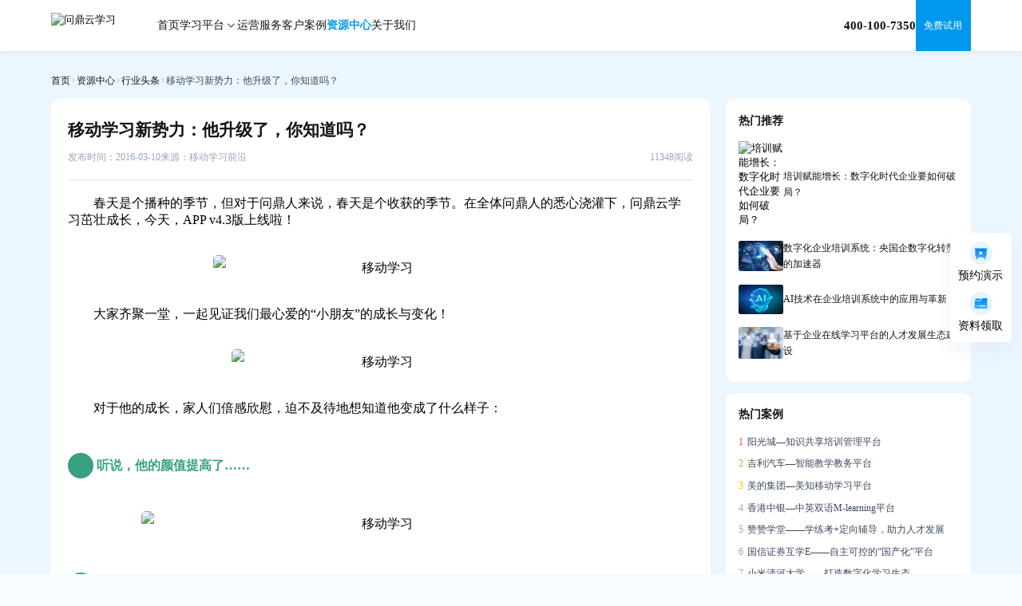

--- FILE ---
content_type: text/html; charset=utf-8
request_url: https://www.wdxuexi.com/industry-headline/160310093959
body_size: 71924
content:
<!DOCTYPE html>
<html lang="en">
<head>
    <meta charset="UTF-8" />
    <meta http-equiv="Cache-Control" content="no-transform,no-siteapp" />
    <meta http-equiv="Cache-Control" content="no-siteapp" />
    <meta name="applicable-device" content="mobile" />
    <meta name="renderer" content="webkit" />
    <meta content="email=no" name="format-detection" />
    <meta http-equiv="X-UA-Compatible" content="IE=edge,chrome=1" />
    <meta http-equiv="Content-Language" content="zh-CN" />
    <meta name="author" content="华汉设计制作 www.huahanlink.com" />
    <meta content=" " name="design">
    <link rel="shortcut icon" href="/upload/sysconfigs/2025-10/68ec943d66f8d.png">
    <meta name="viewport" content="width=device-width,minimum-scale=1.0,maximum-scale=1.0,user-scalable=no">
    <meta name="apple-mobile-web-app-capable" content="yes">
    <meta name="apple-mobile-web-app-status-bar-style" content="black">
    <meta name="format-detection" content="telephone = no">
    
    <!-- 字体图标 -->
    <link type="text/css" rel="stylesheet" href="/wstmart/home/view/default/iconfont/iconfont.css">
	  <link type="text/css" rel="stylesheet" href="/wstmart/home/view/default/layui/css/layui.css">
	  <link type="text/css" rel="stylesheet" href="/wstmart/home/view/default/css/common.css">
    <link type="text/css" rel="stylesheet" href="/wstmart/home/view/default/css/style.css">
    <link type="text/css" rel="stylesheet" href="/wstmart/home/view/default/css/add.css?v1.11">
	  <script type="text/javascript" src="/wstmart/home/view/default/js/jquery.js"></script>

    
	 <script src="/static/plugins/layer/layer.js?v=1.6.0_170825_"></script>
	 <script src='/static/js/common.js'></script>
	 <script>
		window.conf = {"ROOT":"","STYLE":"/wstmart/home/view/default","APP":"","STATIC":"/static","SUFFIX":"html","SMS_VERFY":"","SMS_OPEN":"","GOODS_LOGO":"","SHOP_LOGO":"","MALL_LOGO":"upload/sysconfigs/2025-10/68e86163b6660.png","USER_LOGO":"","IS_LOGIN":"0","TIME_TASK":"1","ROUTES":'{"admin\/index\/login":"login_wdy2025","home\/index\/index":"\/","home\/product\/index":"platform\/[:id]","home\/product\/detail":"platforminfo<id>","home\/solution\/index":"solution\/[:id]","home\/solution\/detail":"solutioninfo<id>","home\/news\/index":"news\/[:keys]","home\/news\/detail":"newsinfo<id>","home\/download\/index":"download\/[:id]","home\/about\/index":"about","home\/about\/service":"service","home\/about\/quality":"quality","home\/about\/feedback":"feedback","home\/contact\/index":"contact","home\/about\/join":"join","home\/about\/video":"video","home\/about\/culture":"culture","home\/honor\/index":"honor","home\/cases\/index":"cases\/[:id]","home\/cases\/detail":"casesinfo<id>","home\/index\/privacy":"privacy","home\/index\/legal":"legal","home\/index\/freetrial":"free-trial","home\/search\/index":"search\/[:keys]","home\/search\/tags":"tag<id>","home\/search\/tagsAll":"tagAll","home\/sitmap\/index":"sitemap"}'}
	 </script>
	

	
<title>移动学习新势力：他升级了，你知道吗？-新员工人才解决方案_培训计划_企业员工培训课程_企业培训考试平台-问鼎云学习</title>
<meta name="description" content="移动学习新势力：他升级了，你知道吗？-问鼎云学习汇聚丰富实用的企业培训核心资源，涵盖针对性的新员工人才解决方案、可直接复用的培训计划模板、体系化的企业员工培训课程，同时联动专业企业培训考试平台相关配套资源。助力企业快速获取培训全流程所需资源，降低培训筹备成本，提升培训实施效率与质量。">
<meta name="keywords" content="移动学习新势力：他升级了，你知道吗？-新员工人才解决方案,培训计划,企业员工培训课程,企业培训考试平台">

	
	
	
<script>
    var navid = 4;
</script>


    <script src="https://aff-im.cdn.bcebos.com/onlineEnv/imsdk/1735891798/affim.js" charset="UTF-8"></script>
<script>
var _hmt = _hmt || [];
(function() {
  var hm = document.createElement("script");
  hm.src = "https://hm.baidu.com/hm.js?e42bcaafe4d3f2dfba2cf9526cca7c61";
  var s = document.getElementsByTagName("script")[0]; 
  s.parentNode.insertBefore(hm, s);
})();
</script>
    <style>
      .pageFcc{
          display: none;
      }
      .titlesFc p{
          white-space: break-spaces;
      }

      

    </style>



</head>

<body>




	<h1 style="width: 0;height: 0;overflow: hidden;">移动学习新势力：他升级了，你知道吗？-问鼎云学习</h1>
    <main id="app">
		<!-- 头部 -->
		<header class="activeA">
<!-- PC -->
<div class="header_box">
	<div class="container h100">
		<div class="center_box">
			<div class="column_left">
				<div class="logo_box">
					<a href="/" class="logo"><img src="/upload/sysconfigs/2025-10/68e86163b6660.png" alt="问鼎云学习" title="问鼎云学习"></a>
				</div>
				<div class="item_box">
					<div class="item">
						<a href="/" class="one">首页</a>
					</div>

										<div class="item">
					    						<div class="one li1">学习平台 <i class="iconfont icon-jiantou_down"></i></div>
						<div class="Secondary_Navigation">
							<div class="nav_two">
								<div class="item">
									<div class="icon1"><img src="/upload/adspic/2025-10/68e8afd519fdf.png" alt="学习平台" title="学习平台"></div>
									<div>
										<div class="t1 font16">AI+数智化学习平台</div>
										<div class="t2 font12">AI+平台+内容+运营，一站式解决方案</div>
									</div>
								</div>
								<div class="item pt80">
									<a href="/platform.html"  class="t3 font14" title="了解学习平台">了解学习平台</a>
									<div class="icon2"><img src="/wstmart/home/view/default/images/i43.png" alt=""></div>
								</div>
							</div>

							<div class="nav_tree">
																<div class="item">
									<a href="/platforminfo1.html" title="学习中心" >
										<div class="icon1"><img src="/upload/goods/2025-11/690c0c85b03e4.png" alt="学习中心"></div>
										<div>
											<div class="t1 font16">学习中心</div>
											<div class="t2 font12">轻松愉悦学习</div>
										</div>
									</a>
								</div>
																<div class="item">
									<a href="/platforminfo2.html" title="考试中心" >
										<div class="icon1"><img src="/upload/goods/2025-11/690c0cb1914e4.png" alt="考试中心"></div>
										<div>
											<div class="t1 font16">考试中心</div>
											<div class="t2 font12">便捷开展考试</div>
										</div>
									</a>
								</div>
																<div class="item">
									<a href="/platforminfo3.html" title="培训中心" >
										<div class="icon1"><img src="/upload/goods/2025-11/690c0cbcc9e67.png" alt="培训中心"></div>
										<div>
											<div class="t1 font16">培训中心</div>
											<div class="t2 font12">高效组织培训</div>
										</div>
									</a>
								</div>
																<div class="item">
									<a href="/platforminfo4.html" title="运营中心" >
										<div class="icon1"><img src="/upload/goods/2025-11/690c0a97ee667.png" alt="运营中心"></div>
										<div>
											<div class="t1 font16">运营中心</div>
											<div class="t2 font12">丰富多彩运营</div>
										</div>
									</a>
								</div>
																<div class="item">
									<a href="/platforminfo5.html" title="人才发展" >
										<div class="icon1"><img src="/upload/goods/2025-11/690c0a2bad9e0.png" alt="人才发展"></div>
										<div>
											<div class="t1 font16">人才发展</div>
											<div class="t2 font12">助力职业发展</div>
										</div>
									</a>
								</div>
																<div class="item">
									<a href="/platforminfo6.html" title="报表中心" >
										<div class="icon1"><img src="/upload/goods/2025-11/690c0a0b4340e.png" alt="报表中心"></div>
										<div>
											<div class="t1 font16">报表中心</div>
											<div class="t2 font12">多种多样数据</div>
										</div>
									</a>
								</div>
																<div class="item">
									<a href="/platforminfo7.html" title="小鼎伴读" >
										<div class="icon1"><img src="/upload/goods/2025-12/693a2be62a4dc.png" alt="小鼎伴读"></div>
										<div>
											<div class="t1 font16">小鼎伴读</div>
											<div class="t2 font12">企业读书打卡神器</div>
										</div>
									</a>
								</div>
															</div>
						</div>
					
											
					</div>
										<div class="item">
					    						<a href="/service.html" class="one li2" title="运营服务" >运营服务 </a>
											
					</div>
										<div class="item">
					    						<a href="/cases.html" class="one li3" title="客户案例" >客户案例 </a>
											
					</div>
										<div class="item">
					    						<a href="/news.html" class="one li4" title="资源中心" >资源中心 </a>
											
					</div>
										<div class="item">
					    						<a href="/about.html" class="one li6" title="关于我们" >关于我们 </a>
											
					</div>
									</div>
			</div>
			<div class="column_right">
				<div class="phone_box">400-100-7350</div>
				<div class="free_trial"><a href="/free-trial.html" class="one">免费试用</a></div>
			</div>
		</div>
	</div>
</div>

<!--搜索 Please enter keywords -->
<div class="search_for remove_box">
	<form class="search_in" action="/search.html" onsubmit="onSearch()">
		<div class="input"><input type="text" id="keys" name="keys" class="ipts1" placeholder="请输入搜索关键词"></div>
		<div class="icon" onclick="onSearch()"><i class="iconfont icon-fangdajing"></i></div>
	</form>
	<div class="close_box" onclick="popup_close()"><i class="iconfont icon-quxiao3"></i></div>
</div>

<div class="m_header_box" id="mHeader">
	<div class="header_title" id="mHeaderTitle">
		<div class="logo">
			<a href="/"> <img src="/upload/sysconfigs/2025-10/68e8632d007a1.png" alt="问鼎云学习" title="问鼎云学习"> </a>
		</div>
		<div class="column">
			<div class="search_wap">
				<div class="icon"><i class="iconfont icon-fangdajing"></i></div>
			</div>
			<div class="menu_btn" id="navBtn"><div class="icon"><i></i></div></div>
		</div>
	</div>
	<div class="header_body" id="navBody">
		<div class="menu_info">
			<div class="menu_nav" id="navMenu">
				<ul>
					<li>
						<div class="one li0">
							<a href="/">
								<div class="title">首页</div>
							</a>
						</div>
					</li>
										<li class="li1">
						<div class="one  flex a_center j_justify  li1">
								<div class="title"><a href="/platform.html" >学习平台</a></div>
																<div class="icon"><i class="iconfont icon-iconfontzhizuobiaozhun023129"></i></div>
														</div>
												<ul>
														<li>
								<div class="two">
									<a href="/platforminfo1.html" >学习中心</a>
								</div>
							</li>
														<li>
								<div class="two">
									<a href="/platforminfo2.html" >考试中心</a>
								</div>
							</li>
														<li>
								<div class="two">
									<a href="/platforminfo3.html" >培训中心</a>
								</div>
							</li>
														<li>
								<div class="two">
									<a href="/platforminfo4.html" >运营中心</a>
								</div>
							</li>
														<li>
								<div class="two">
									<a href="/platforminfo5.html" >人才发展</a>
								</div>
							</li>
														<li>
								<div class="two">
									<a href="/platforminfo6.html" >报表中心</a>
								</div>
							</li>
														<li>
								<div class="two">
									<a href="/platforminfo7.html" >小鼎伴读</a>
								</div>
							</li>
													</ul>
											</li>
										<li class="li2">
						<div class="one  li2">
								<div class="title"><a href="/service.html" >运营服务</a></div>
														</div>
											</li>
										<li class="li3">
						<div class="one  li3">
								<div class="title"><a href="/cases.html" >客户案例</a></div>
														</div>
											</li>
										<li class="li4">
						<div class="one  li4">
								<div class="title"><a href="/news.html" >资源中心</a></div>
														</div>
											</li>
										<li class="li6">
						<div class="one  li6">
								<div class="title"><a href="/about.html" >关于我们</a></div>
														</div>
											</li>
										
				</ul>
			</div>
			<div class="menu_lang">
				<div class="one"><a href="/" class="active">Cn</a></div>
				<div class="one"><a href="#">En</a></div>
			</div>
		</div>
	</div>
</div>

<script>


	/* Mobile Version Navigation */
	$(function() {
		var c = "active";
		function mHeaderBox() {
			let divBox = $("#mHeader");
			if (divBox.length) {
				const getDiv = el => divBox.find(el);
				let navBtn = getDiv("#navBtn"),
					navBody = getDiv("#navBody"),
					navMenu = getDiv("#navMenu");
				navBtn.click(function () {
					if (!$(this).hasClass(c)) {
						$(this).addClass(c);
						$("html, body").css({
							"overflow": "hidden"
						});
						navBody.stop().slideDown(500);
					} else {
						navBody.stop().slideUp(300);
						$(this).removeClass(c);
						$("html, body").css({
							"overflow": "visible"
						});
					}
				});

				let navLi = navMenu.children().children();
				navLi.find(".active").siblings().show();
				navLi.children("ul").siblings().addClass("is_active");
				// navLi.find("ul").siblings().find("a").attr("href", "javascript:;");
				navLi.find("ul").siblings().click(function () {
					$(this).siblings().stop().slideToggle(300).parent().siblings().children(".active").siblings().stop().slideUp(300);
					$(this).toggleClass(c).parent().siblings().children(".active").removeClass(c);
				});
			}
		}
		mHeaderBox();
		$(".search_box").click(function(){ $(".search_for").addClass("active"); })
		$(".search_wap").click(function(){ $(".wapSearch").addClass("active"); })
		$(".wapSearch .top .close_icon").click(function(){ $(".wapSearch").removeClass("active"); })
		
		$("#idx_language").click(function(){
			$(".language_select").addClass("active");
			$("header").addClass("lu_back");
		})
	})
</script>
<script>
    $(".li" + navid).addClass("active");
</script></header>
		<section class="head_nbsp"></section>

		<section class="ins_detailsCon1 ins_resourcesDetailsCon1">
			<div class="w1200">
				<div class="center_box">
					<div class="ins_navbox wowUp">
						<a class="t1 font14" href="/"><p>首页</p></a>
                        <div class="icon"><img src="/wstmart/home/view/default/images/c_i4.png" alt="" /></div>
						<a class="t1 font14" href="/news.html" title="资源中心">资源中心<p></p></a>
                        <div class="icon"><img src="/wstmart/home/view/default/images/c_i4.png" alt="" /></div>
						<a class="t1 font14" href="/news/industry-headline.html" title="行业头条"><p>行业头条</p></a>
                        <div class="icon"><img src="/wstmart/home/view/default/images/c_i4.png" alt="" /></div>
						<div class="t2 font14"><p>移动学习新势力：他升级了，你知道吗？</p></div>
					</div>
                    <div class="con">
                        <div class="left">
                            <div class="t1 font32">移动学习新势力：他升级了，你知道吗？</div>
                            <div class="t2 font14">
                                <div class="t3">
                                    <span>发布时间：2016-03-10</span>
                                    <span>来源：移动学习前沿</span>
                                </div>
                                <div>11348阅读</div>
                            </div>
                            <div class="line"></div>
                            <div class="content">
                                <section class="article135" label="powered by 135editor.com" style="font-family:微软雅黑;font-size:16px;"><section class="article135" label="powered by 135editor.com" style="font-family: 微软雅黑; font-size: 16px; box-sizing: border-box; padding: 0px; margin: 0px;">　　春天是个播种的季节，但对于问鼎人来说，春天是个收获的季节。在全体问鼎人的悉心浇灌下，问鼎云学习茁壮成长，今天，APP v4.3版上线啦！<br/><p><br/></p><p style="text-align:center"><img style="width: 419px; height: 524px;" alt="移动学习" src="/upload/info/root/2016_03/6359319884794174197639772.png" title="移动学习" height="524" border="0" vspace="0" width="419"/></p><p><br/></p>　　大家齐聚一堂，一起见证我们最心爱的“小朋友”的成长与变化！<br/><p><br/></p><p style="text-align:center"><img style="width: 373px; height: 514px;" alt="移动学习" src="/upload/info/root/2016_03/6359319894067967792337997.png" title="移动学习" height="514" border="0" vspace="0" width="373"/></p><p><br/></p>　　对于他的成长，家人们倍感欣慰，迫不及待地想知道他变成了什么样子：<br/><p style="white-space: normal;"><br/></p><section data-color="rgb(55, 161, 130)" class="135editor" style="position: static; box-sizing: border-box; border: 0px none; padding: 0px; margin: 0px;" data-id="45"><section style="margin: 0.8em 0px 0.5em; font-size: 16px; line-height: 32px; font-weight: bold; box-sizing: border-box; padding: 0px;"><section style="display: inline-block; float: left; width: 32px; height: 32px; border-radius: 32px; vertical-align: top; text-align: center; background-color: rgb(55, 161, 130); border-color: rgb(55, 161, 130); color: rgb(255, 255, 255); box-sizing: border-box; padding: 0px; margin: 0px;"><section data-width="100%" style="display: table; width: 100%; color: inherit; border-color: rgb(55, 161, 130); box-sizing: border-box; padding: 0px; margin: 0px;"><section title="" data-original-title="" class="autonum" placeholder="1" style="display: table-cell; text-indent: 0px; vertical-align: middle; font-style: normal; color: rgb(255, 255, 255); border-color: rgb(55, 161, 130); box-sizing: border-box; padding: 0px; margin: 0px;"><br/></section></section></section><section class="135brush" data-brushtype="text" style="margin-left: 36px; font-style: normal; color: rgb(55, 161, 130); border-color: rgb(55, 161, 130); box-sizing: border-box; padding: 0px;">听说，他的颜值提高了……</section></section><section style="display: block; width: 0px; height: 0px; clear: both; box-sizing: border-box; padding: 0px; margin: 0px;"></section></section><p style="white-space: normal;"><br/></p><p style="text-align:center"><img style="width: 600px; height: 464px;" alt="移动学习" src="/upload/info/root/2016_03/6359319903248007791648898.png" title="移动学习" height="464" border="0" vspace="0" width="600"/></p><p><br/></p><section data-color="rgb(55, 161, 130)" class="135editor" style="position: static; box-sizing: border-box; border: 0px none; padding: 0px; margin: 0px;" data-id="45"><section style="margin: 0.8em 0px 0.5em; font-size: 16px; line-height: 32px; font-weight: bold; box-sizing: border-box; padding: 0px;"><section style="display: inline-block; float: left; width: 32px; height: 32px; border-radius: 32px; vertical-align: top; text-align: center; background-color: rgb(55, 161, 130); border-color: rgb(55, 161, 130); color: rgb(255, 255, 255); box-sizing: border-box; padding: 0px; margin: 0px;"><section data-width="100%" style="display: table; width: 100%; color: inherit; border-color: rgb(55, 161, 130); box-sizing: border-box; padding: 0px; margin: 0px;"><section title="" data-original-title="" class="autonum" placeholder="1" style="display: table-cell; text-indent: 0px; vertical-align: middle; font-style: normal; color: rgb(255, 255, 255); border-color: rgb(55, 161, 130); box-sizing: border-box; padding: 0px; margin: 0px;"><br/></section></section></section><section class="135brush" data-brushtype="text" style="margin-left: 36px; font-style: normal; color: rgb(55, 161, 130); border-color: rgb(55, 161, 130); box-sizing: border-box; padding: 0px;">听说，他操作步骤减少了……</section></section><section style="display: block; width: 0px; height: 0px; clear: both; box-sizing: border-box; padding: 0px; margin: 0px;"></section></section>　　<br/>　　每个版块去查我有什么任务漏掉了？太费时间，“我的任务”集中你的任务，还有数量提醒哦，强迫症患者肯定不会视而不见吧？<br/><p style="white-space: normal;"><br/></p><p style="text-align:center"><img style="width: 569px; height: 268px;" alt="移动学习" src="/upload/info/root/2016_03/6359319906884084912890910.png" title="移动学习" height="268" border="0" vspace="0" width="569"/></p><p><br/></p><section data-color="rgb(55, 161, 130)" class="135editor" style="position: static; box-sizing: border-box; border: 0px none; padding: 0px; margin: 0px;" data-id="45"><section style="margin: 0.8em 0px 0.5em; font-size: 16px; line-height: 32px; font-weight: bold; box-sizing: border-box; padding: 0px;"><section style="display: inline-block; float: left; width: 32px; height: 32px; border-radius: 32px; vertical-align: top; text-align: center; background-color: rgb(55, 161, 130); border-color: rgb(55, 161, 130); color: rgb(255, 255, 255); box-sizing: border-box; padding: 0px; margin: 0px;"><section data-width="100%" style="display: table; width: 100%; color: inherit; border-color: rgb(55, 161, 130); box-sizing: border-box; padding: 0px; margin: 0px;"><section title="" data-original-title="" class="autonum" placeholder="1" style="display: table-cell; text-indent: 0px; vertical-align: middle; font-style: normal; color: rgb(255, 255, 255); border-color: rgb(55, 161, 130); box-sizing: border-box; padding: 0px; margin: 0px;"><br/></section></section></section><section class="135brush" data-brushtype="text" style="margin-left: 36px; font-style: normal; color: rgb(55, 161, 130); border-color: rgb(55, 161, 130); box-sizing: border-box; padding: 0px;">听说，他的组织架构简单了……</section></section><section style="display: block; width: 0px; height: 0px; clear: both; box-sizing: border-box; padding: 0px; margin: 0px;"></section></section><p style="white-space: normal;"><br/></p><p style="white-space: normal;">　　课程好多分不清，学过的、没学过的，选修的、必修的，最新的、陈旧的……找一门想学的课程好难啊，有了他，一切都变得简单啦</p><p style="white-space: normal;"><br/></p><p style="text-align:center"><img alt="d.png" src="/upload/info/root/2016_03/6359319917511055472454972.png" title="d.png"/></p><p><br/></p><section data-color="rgb(55, 161, 130)" class="135editor" style="position: static; box-sizing: border-box; border: 0px none; padding: 0px; margin: 0px;" data-id="45"><section style="margin: 0.8em 0px 0.5em; font-size: 16px; line-height: 32px; font-weight: bold; box-sizing: border-box; padding: 0px;"><section style="display: inline-block; float: left; width: 32px; height: 32px; border-radius: 32px; vertical-align: top; text-align: center; background-color: rgb(55, 161, 130); border-color: rgb(55, 161, 130); color: rgb(255, 255, 255); box-sizing: border-box; padding: 0px; margin: 0px;"><section data-width="100%" style="display: table; width: 100%; color: inherit; border-color: rgb(55, 161, 130); box-sizing: border-box; padding: 0px; margin: 0px;"><section title="" data-original-title="" class="autonum" placeholder="1" style="display: table-cell; text-indent: 0px; vertical-align: middle; font-style: normal; color: rgb(255, 255, 255); border-color: rgb(55, 161, 130); box-sizing: border-box; padding: 0px; margin: 0px;"><br/></section></section></section><section class="135brush" data-brushtype="text" style="margin-left: 36px; font-style: normal; color: rgb(55, 161, 130); border-color: rgb(55, 161, 130); box-sizing: border-box; padding: 0px;">听说，他的学分机制严格了……</section></section><section style="display: block; width: 0px; height: 0px; clear: both; box-sizing: border-box; padding: 0px; margin: 0px;"></section></section><p style="white-space: normal;"><br/></p>　　想耍小心思混学分？你可过不了他这关，设置课程时长严要求，还是乖乖学吧！<br/><br/><p style="text-align:center"><img alt="e.png" src="/upload/info/root/2016_03/6359319919389252595426540.png" title="e.png"/></p><p><br/></p><section data-color="rgb(55, 161, 130)" class="135editor" style="position: static; box-sizing: border-box; border: 0px none; padding: 0px; margin: 0px;" data-id="45"><section style="margin: 0.8em 0px 0.5em; font-size: 16px; line-height: 32px; font-weight: bold; box-sizing: border-box; padding: 0px;"><section style="display: inline-block; float: left; width: 32px; height: 32px; border-radius: 32px; vertical-align: top; text-align: center; background-color: rgb(55, 161, 130); border-color: rgb(55, 161, 130); color: rgb(255, 255, 255); box-sizing: border-box; padding: 0px; margin: 0px;"><section data-width="100%" style="display: table; width: 100%; color: inherit; border-color: rgb(55, 161, 130); box-sizing: border-box; padding: 0px; margin: 0px;"><section title="" data-original-title="" class="autonum" placeholder="1" style="display: table-cell; text-indent: 0px; vertical-align: middle; font-style: normal; color: rgb(255, 255, 255); border-color: rgb(55, 161, 130); box-sizing: border-box; padding: 0px; margin: 0px;"><br/></section></section></section><section class="135brush" data-brushtype="text" style="margin-left: 36px; font-style: normal; color: rgb(55, 161, 130); border-color: rgb(55, 161, 130); box-sizing: border-box; padding: 0px;">听说，他的考核人性化了…………</section></section><section style="display: block; width: 0px; height: 0px; clear: both; box-sizing: border-box; padding: 0px; margin: 0px;"></section></section><p style="white-space: normal;"><br/></p><p style="text-align:center"><img style="width: 379px; height: 588px;" alt="移动学习" src="/upload/info/root/2016_03/6359319921620588276542220.png" title="移动学习" height="588" border="0" vspace="0" width="379"/></p><p><br/></p>　　考试没及格哭鼻子？他还是怜香惜玉的，那再给一次机会，回家好好努力再来补考吧！<br/><br/>　　听说，他变了这么多↓↓↓<br/><p><br/></p><p style="text-align:center"><img style="width: 600px; height: 341px;" alt="移动学习" src="/upload/info/root/2016_03/6359319923940989878031134.jpg" title="移动学习" height="341" border="0" vspace="0" width="600"/></p><p><br/></p>　　听说，你也想见见他？点击“<a target="_self" href="https://jinshuju.net/f/6f48ug"><strong>申请试用</strong></a>”，一解相思吧！<br/><br/>　　<p id="_img_parent_tmp" style="text-align:center"><img style="width: 600px; height: 382px;" alt="移动学习" src="/upload/info/root/2016_03/6359319948099730033868173.png" title="移动学习" height="382" border="0" vspace="0" width="600"/></p></section></section><p><br/></p>                            </div>
                            <div class="line"></div>
                            <a class="t4 font16"  href="/industry-headline/160310100839.html" >下一篇：                                微课创作应避免的8类常见问题</a>
                        </div>
                        <div class="right">
                            <!-- 热门推荐 -->
                            <div class="recommend-container">
                                <div class="t1 font18">热门推荐</div>
                                <div class="con wowUp">
                                                                        <a class="item" href="/newsinfo3231.html" title="培训赋能增长：数字化时代企业要如何破局？">
                                        <div class="img"><img src="/upload/articles/2026-01/6969a1d4e7f6a.png" title="培训赋能增长：数字化时代企业要如何破局？" alt="培训赋能增长：数字化时代企业要如何破局？"></div>
                                        <div class="t2 font14"><p>培训赋能增长：数字化时代企业要如何破局？</p></div>
                                    </a>
                                                                        <a class="item" href="/industry-headline/538953.html" title="数字化企业培训系统：央国企数字化转型的加速器">
                                        <div class="img"><img src="/Data/wdxuexi/upload/image/20241024/花瓣素材_创新与金融理念_118171221.jpg" title="数字化企业培训系统：央国企数字化转型的加速器" alt="数字化企业培训系统：央国企数字化转型的加速器"></div>
                                        <div class="t2 font14"><p>数字化企业培训系统：央国企数字化转型的加速器</p></div>
                                    </a>
                                                                        <a class="item" href="/industry-headline/531159.html" title="AI技术在企业培训系统中的应用与革新">
                                        <div class="img"><img src="/Data/wdxuexi/upload/image/20240821/资源 1.png" title="AI技术在企业培训系统中的应用与革新" alt="AI技术在企业培训系统中的应用与革新"></div>
                                        <div class="t2 font14"><p>AI技术在企业培训系统中的应用与革新</p></div>
                                    </a>
                                                                        <a class="item" href="/industry-headline/511996.html" title="基于企业在线学习平台的人才发展生态建设">
                                        <div class="img"><img src="/Data/wdxuexi/upload/image/20240820/花瓣素材_人力资源(HR)管理概念的虚拟屏幕界面_132148018.jpg" title="基于企业在线学习平台的人才发展生态建设" alt="基于企业在线学习平台的人才发展生态建设"></div>
                                        <div class="t2 font14"><p>基于企业在线学习平台的人才发展生态建设</p></div>
                                    </a>
                                                                        <a class="item" href="/industry-headline/671715.html" title="信创战略下的在线培训系统国产化实践">
                                        <div class="img"><img src="/Data/wdxuexi/upload/image/20240816/国产化.jpg" title="信创战略下的在线培训系统国产化实践" alt="信创战略下的在线培训系统国产化实践"></div>
                                        <div class="t2 font14"><p>信创战略下的在线培训系统国产化实践</p></div>
                                    </a>
                                                                        <a class="item" href="/industry-headline/503323.html" title="企业培训系统构建智能驱动的人才发展生态">
                                        <div class="img"><img src="/Data/wdxuexi/upload/image/20240730/花瓣素材_男性手与笔记本电脑的特写照片。人类在家里远程工作。距离工作_152870063.jpg" title="企业培训系统构建智能驱动的人才发展生态" alt="企业培训系统构建智能驱动的人才发展生态"></div>
                                        <div class="t2 font14"><p>企业培训系统构建智能驱动的人才发展生态</p></div>
                                    </a>
                                                                    </div>
                            </div>
                            <div class="word">
                                <div class="t1 font18">热门案例</div>
                                <div class="t2_box font14">
                                                                        <a class="t2 wowUp" href="/benchmark-case/56866.html" title="阳光城—知识共享培训管理平台"><span>1</span>阳光城—知识共享培训管理平台</a>
                                                                        <a class="t2 wowUp" href="/benchmark-case/53017.html" title="吉利汽车—智能教学教务平台"><span>2</span>吉利汽车—智能教学教务平台</a>
                                                                        <a class="t2 wowUp" href="/benchmark-case/56357.html" title="美的集团—美知移动学习平台"><span>3</span>美的集团—美知移动学习平台</a>
                                                                        <a class="t2 wowUp" href="/benchmark-case/56872.html" title="香港中银—中英双语M-learning平台"><span>4</span>香港中银—中英双语M-learning平台</a>
                                                                        <a class="t2 wowUp" href="/benchmark-case/51579.html" title="赞赞学堂——学练考+定向辅导，助力人才发展"><span>5</span>赞赞学堂——学练考+定向辅导，助力人才发展</a>
                                                                        <a class="t2 wowUp" href="/benchmark-case/55718.html" title="国信证券互学E——自主可控的“国产化”平台"><span>6</span>国信证券互学E——自主可控的“国产化”平台</a>
                                                                        <a class="t2 wowUp" href="/benchmark-case/57776.html" title="小米清河大学——打造数字化学习生态"><span>7</span>小米清河大学——打造数字化学习生态</a>
                                                                        <a class="t2 wowUp" href="/benchmark-case/71068.html" title="绿城大学——资格认证牵引人才发展"><span>8</span>绿城大学——资格认证牵引人才发展</a>
                                                                        <a class="t2 wowUp" href="/benchmark-case/78289.html" title="德邦物流知识分享平台——培训全流程支持，构建学习社区"><span>9</span>德邦物流知识分享平台——培训全流程支持，构建学习社区</a>
                                                                    </div>
                            </div>
                        </div>
                    </div>
				</div>
			</div>
		</section>


		<footer>
    <div class="center_box container">
        <div class="footer_box">
            <div class="footer_top">
                <span>友情链接：</span>
                                <a href="/platform.html" class="one" title="广东招标网" rel="nofollow" target="_blank">广东招标网</a><i></i>                <a href="/platform.html" class="one" title="上海礼品展" rel="nofollow" target="_blank">上海礼品展</a><i></i>                <a href="/service.html" class="one" title="企业在线学习系统" rel="nofollow" target="_blank">企业在线学习系统</a><i></i>                <a href="/platform.html" class="one" title="企业线上培训系统" rel="nofollow" target="_blank">企业线上培训系统</a><i></i>                <a href="/cases.html" class="one" title="企业在线培训平台" rel="nofollow" target="_blank">企业在线培训平台</a><i></i>                <a href="/platform.html" class="one" title="企业在线学习平台" rel="nofollow" target="_blank">企业在线学习平台</a>            </div>
            <div class="footer_bottom">
                <div class="foot_left">
                    <div class="left">
                        <div class="logo"><img src="/upload/sysconfigs/2025-10/68e8634caff3d.png" alt="问鼎云学习" title="问鼎云学习"></div>
                        <div class="word">
                            <div class="t1 font14"><p>全国统一客服热线：</p></div>
                            <div class="t2 font20"><p>400-100-7350</p></div>
                        </div>
                    </div>
                    <div class="right">
                        <div class="item_box">
                            	
                            <div class="item">
                                <div class="title">关于我们</div>
                                <div class="list">
                                                                        <a href="/about.html#company" title="公司介绍" class="one" ><span>公司介绍</span></a>
                                                                        <a href="/about.html#culture" title="公司价值观" class="one" ><span>公司价值观</span></a>
                                                                        <a href="/about.html#contact" title="联系我们" class="one" target="_blank" rel="nofollow" ><span>联系我们</span></a>
                                                                    </div>
                            </div>
                            	
                            <div class="item">
                                <div class="title">产品服务</div>
                                <div class="list">
                                                                        <a href="/platform.html" title="在线学习平台" class="one" ><span>在线学习平台</span></a>
                                                                        <a href="service.html" title="平台运营服务" class="one" ><span>平台运营服务</span></a>
                                                                        <a href="news.html" title="在线学习资源" class="one" ><span>在线学习资源</span></a>
                                                                    </div>
                            </div>
                                
                            <div class="item">
                            <div class="title eait_View" >联系我们</div>
                            <div class="list forview">
                                <a href="tel:400-100-7350" class="one forlist hrefson2"><img  src="/wstmart/home/view/default/images/i31.png" alt=""><span  class="">400-100-7350</span></a>
                                <a href="mailto:wdxuexi@wunding.com" class="one forlist hrefson2"><img  src="/wstmart/home/view/default/images/i32.png" alt=""><span >wdxuexi@wunding.com</span></a>
                                <a href="javascript:;" class="one forlist hrefson2"><img  src="/wstmart/home/view/default/images/i33.png" alt=""><span >深圳市南山区科技园紫光信息港C座8楼</span></a>
                            </div>
                        </div>

                        </div>
                    </div>
                </div>
    
                
<div class="foot_right">
                <div class="list forview">
                    <div class="one forlist">
                        <div class="img"><img  src="/wstmart/home/view/default/images/z17.jpg" alt=""></div>
                        <div class="word"><p >关注微信公众号</p><p >获取更多培训干货</p></div>
                    </div>
                    <div class="one forlist">
                        <div class="img"><img  src="/wstmart/home/view/default/images/z18.jpg" alt=""></div>
                        <div class="word"><p >问鼎云学习</p><p >移动客户端扫码下载</p></div>
                    </div>
                </div>
            </div>


    
            </div>
            <div class="footer_center">
                <div class="foot_left">
                    <a href="https://beian.miit.gov.cn/" rel="nofollow" target="_blank" class="one fw600">粤ICP备07037912号</a>
                    <span>Copyright © 2012~2021 问鼎资讯 Inc. All rights reserved</span>
                </div>
                <div class="foot_right">
                    <img  src="/wstmart/home/view/default/images/i34.png" alt="">
                    <a href="https://beian.miit.gov.cn/#/Integrated/index" rel="nofollow" target="_blank" class="one">工商网监 电子标识</a>
                    <a href="https://www.huahanlink.com/" rel="nofollow" target="_blank"></a>
                </div>
            </div>
        </div>
    </div>
</footer>
<!-- 图片弹窗 -->
<div class="popup_img remove_box">
    <div class="images">
        <div class="img"><img src="/upload/sysconfigs/2025-10/68e86163b6660.png" alt="" loading="lazy" id="popup_img"></div>
        <div class="icon" onclick="popup_close()"><i></i></div>
    </div>
</div>

<!-- 视频弹窗 --- video_mp4 -->
<div class="popup_video remove_box">
    <div class="images">
        <div class="video"><video src="" muted loop autoplay id="popup_video"></video></div>
        <div class="icon" onclick="popup_close()"><i></i></div>
    </div>
</div>

<!-- 视频弹窗 --- iframe -->
<div class="popup_iframe remove_box">
    <div class="images">
        <div class="video"><iframe src="" frameborder="0" id="popup_iframe"></iframe></div>
        <div class="icon" onclick="popup_close()"><i></i></div>
    </div>
</div>

<!-- 信息弹窗 -->
<div class="kefu_box2">
	<div class="item_box forview2">
		
		<div class="item_bottom forlist2 forview">
			<div class="item forlist">
				<div class="images">
					<div class="img"><img  src="/wstmart/home/view/default/images/kefu3.png" alt=""></div>
					<p class="t1" >预约演示</p>
				</div>
				<div class="info info1 "><a href="tel:400-100-7350" class="one" >400-100-7350</a></div>
			</div>
			<div class="item forlist">
				<div class="images">
					<div class="img"><img  src="/wstmart/home/view/default/images/kefu4.png" alt=""></div>
					<p class="t1" >资料领取</p>
				</div>
				<div class="info info2">
					<div class="img"><img  src="https://www.wdxuexi.com/Data/wdxuexi/template/cn/img/index/popup/qrcode@2x.png" alt=""></div>
					<p >添加小助手，免费领取培训人必备资料包</p>
				</div>
			</div>
		</div>
	</div>
</div>


<section class="wapSearch">
	<div class="top">
		<form class="input" action="/search.html" onsubmit="onSearch2()"><button class="btn" type="button" onclick="onSearch2()"><i class="iconfont icon-sousuo4"></i></button> <input type="text" id="keys" name="keys" class="ipts2" placeholder="搜索"></div>
		<div class="close_icon">取消</div>
	</div>
	<div class="bot">
		<div class="title"><span>热门搜索：</span> <button class="btn">换一批</button></div>
		<div class="list">
						<a href="http://wendingyun.huahanlink.cn/" class="one">企业培训平台</a>
					</div>
	</div>

  </section>

	</main>
    <script type="text/javascript" src="/wstmart/home/view/default/js/bodySmoothScroll.js"></script>
<script type="text/javascript" src="/wstmart/home/view/default/layui/layui.js"></script>
<script type="text/javascript" src="/wstmart/home/view/default/js/extend.js"></script>
<script type="text/javascript" src="/wstmart/home/view/default/js/gasp_plug.js"></script>
<script type="text/javascript" src="/wstmart/home/view/default/js/jquery.parallax.js"></script>
<script type="text/javascript" src="/wstmart/home/view/default/js/pack.js?v=1.11111111111116"></script>
	<script type="text/javascript">
		$(function () {
            
		});
	</script>




<script type="text/javascript" charset="utf-8">
    var querycs = window.location.href.split(document.domain);
    $("#navMenu .active ul li").find('a').each(function (i,v) {
      var query = $(this).attr('href');
      if(query==querycs[1]){
        $(this).addClass('active').siblings().removeClass('active');
        $(this).parent().parent('ul').siblings('a').addClass('active');
        $(this).parents('ul').show();
      }
    })
  
  </script>

<!--cta模块-->
<section class="popUp_box4 remove_box xunpan42898170011 ">
    <div class="center_box">
        <div class="icon" onclick="popup_close()"><i class="iconfont icon-quxiao3"></i></div>
        <div class="name font32 tc" >预约在线学习平台演示</div>
        <div class="item_box">
            <div class="item"><input type="text" name="company" class="company" placeholder="企业名称" autocomplete="off"></div>
            <div class="item"><input type="text" name="con_goodsnumber" class="con_goodsnumber" placeholder="用户规模" autocomplete="off"></div>
            <div class="item"><input type="text" name="con_name" class="con_name" placeholder="联系人" autocomplete="off"></div>
            <div class="item"><input type="text" name="con_phone" class="con_phone" placeholder="电话" autocomplete="off"></div>
        </div>
        <div class="btn_more"><button type="button" class="btn son"  onclick="ctaform('.font32',this)">确认提交</button></div>
    </div>
</section>
<section class="popUp_box6 remove_box xunpan1165742993 ">
    <div class="center_box">
        <div class="icon" onclick="popup_close()"><i class="iconfont icon-quxiao3"></i></div>
        <div class="name font32 tc" >获取课程清单</div>
        <div class="item_box">
            <div class="item"><input type="text" name="company" class="company" placeholder="企业名称" autocomplete="off"></div>
            <div class="item"><input type="text" name="con_goodsnumber" class="con_goodsnumber" placeholder="用户规模" autocomplete="off"></div>
            <div class="item"><input type="text" name="con_name" class="con_name" placeholder="联系人" autocomplete="off"></div>
            <div class="item"><input type="text" name="con_phone" class="con_phone" placeholder="电话" autocomplete="off"></div>
            <div class="item"><input type="text" name="goodsId" class="goodsId" placeholder="专题名称" autocomplete="off"></div>

        </div>
        <div class="btn_more"><button type="button" class="btn son"  onclick="ctaform('.font32',this)">确认提交</button></div>
    </div>
</section>
<section class="popUp_box6 remove_box xunpan1672835621 ">
    <div class="center_box">
        <div class="icon" onclick="popup_close()"><i class="iconfont icon-quxiao3"></i></div>
        <div class="name font32 tc" >获取课程清单</div>
        <div class="item_box">
            <div class="item"><input type="text" name="company" class="company" placeholder="企业名称" autocomplete="off"></div>
            <div class="item"><input type="text" name="con_goodsnumber" class="con_goodsnumber" placeholder="用户规模" autocomplete="off"></div>
            <div class="item"><input type="text" name="con_name" class="con_name" placeholder="联系人" autocomplete="off"></div>
            <div class="item"><input type="text" name="con_phone" class="con_phone" placeholder="电话" autocomplete="off"></div>
            <div class="item"><input type="text" name="goodsId" class="goodsId" placeholder="专题名称" autocomplete="off"></div>

        </div>
        <div class="btn_more"><button type="button" class="btn son"  onclick="ctaform('.font32',this)">确认提交</button></div>
    </div>
</section>
<section class="popUp_box7 remove_box xunpan1187059802 ">
    <div class="center_box">
        <div class="icon" onclick="popup_close()"><i class="iconfont icon-quxiao3"></i></div>
        <div class="name font32 tc" >免费获取试用账号及报价</div>
        <div class="word">
            <div class="t1 font20">已有 <span >15742</span>企业提交试用</div>
        </div>
        <div class="more_btn"><input type="text" name="con_phone" class="con_phone" placeholder="请输入您的手机号" autocomplete="off"><img src="/wstmart/home/view/default/images/service/bg15.png" alt=""></div>
        <div class="t2 font16 tc" >提交信息免费获取15天试用</div>
        <div class="btn_more"><button type="button" class="btn son"  onclick="ctaform('.font32',this)">确认提交</button></div>
    </div>
</section>
<section class="popUp_box4 remove_box xunpan605360966 ">
    <div class="center_box">
        <div class="icon" onclick="popup_close()"><i class="iconfont icon-quxiao3"></i></div>
        <div class="name font32 tc" >预约在线学习平台演示</div>
        <div class="item_box">
            <div class="item"><input type="text" name="company" class="company" placeholder="企业名称" autocomplete="off"></div>
            <div class="item"><input type="text" name="con_goodsnumber" class="con_goodsnumber" placeholder="用户规模" autocomplete="off"></div>
            <div class="item"><input type="text" name="con_name" class="con_name" placeholder="联系人" autocomplete="off"></div>
            <div class="item"><input type="text" name="con_phone" class="con_phone" placeholder="电话" autocomplete="off"></div>
        </div>
        <div class="btn_more"><button type="button" class="btn son"  onclick="ctaform('.font32',this)">确认提交</button></div>
    </div>
</section>
<section class="popUp_box4 remove_box xunpan731077102 ">
    <div class="center_box">
        <div class="icon" onclick="popup_close()"><i class="iconfont icon-quxiao3"></i></div>
        <div class="name font32 tc" >预约在线学习平台演示</div>
        <div class="item_box">
            <div class="item"><input type="text" name="company" class="company" placeholder="企业名称" autocomplete="off"></div>
            <div class="item"><input type="text" name="con_goodsnumber" class="con_goodsnumber" placeholder="用户规模" autocomplete="off"></div>
            <div class="item"><input type="text" name="con_name" class="con_name" placeholder="联系人" autocomplete="off"></div>
            <div class="item"><input type="text" name="con_phone" class="con_phone" placeholder="电话" autocomplete="off"></div>
        </div>
        <div class="btn_more"><button type="button" class="btn son"  onclick="ctaform('.font32',this)">确认提交</button></div>
    </div>
</section>
<section class="popUp_box4 remove_box xunpan1819561324 ">
    <div class="center_box">
        <div class="icon" onclick="popup_close()"><i class="iconfont icon-quxiao3"></i></div>
        <div class="name font32 tc" >预约在线学习平台演示</div>
        <div class="item_box">
            <div class="item"><input type="text" name="company" class="company" placeholder="企业名称" autocomplete="off"></div>
            <div class="item"><input type="text" name="con_goodsnumber" class="con_goodsnumber" placeholder="用户规模" autocomplete="off"></div>
            <div class="item"><input type="text" name="con_name" class="con_name" placeholder="联系人" autocomplete="off"></div>
            <div class="item"><input type="text" name="con_phone" class="con_phone" placeholder="电话" autocomplete="off"></div>
        </div>
        <div class="btn_more"><button type="button" class="btn son"  onclick="ctaform('.font32',this)">确认提交</button></div>
    </div>
</section>
<section class="popUp_box4 remove_box xunpan306724602 ">
    <div class="center_box">
        <div class="icon" onclick="popup_close()"><i class="iconfont icon-quxiao3"></i></div>
        <div class="name font32 tc" >预约在线学习平台演示</div>
        <div class="item_box">
            <div class="item"><input type="text" name="company" class="company" placeholder="企业名称" autocomplete="off"></div>
            <div class="item"><input type="text" name="con_goodsnumber" class="con_goodsnumber" placeholder="用户规模" autocomplete="off"></div>
            <div class="item"><input type="text" name="con_name" class="con_name" placeholder="联系人" autocomplete="off"></div>
            <div class="item"><input type="text" name="con_phone" class="con_phone" placeholder="电话" autocomplete="off"></div>
        </div>
        <div class="btn_more"><button type="button" class="btn son"  onclick="ctaform('.font32',this)">确认提交</button></div>
    </div>
</section>
<section class="popUp_box7 remove_box xunpan1653442253 ">
    <div class="center_box">
        <div class="icon" onclick="popup_close()"><i class="iconfont icon-quxiao3"></i></div>
        <div class="name font32 tc" >免费获取试用账号及报价</div>
        <div class="word">
            <div class="t1 font20">已有 <span >15742</span>企业提交试用</div>
        </div>
        <div class="more_btn"><input type="text" name="con_phone" class="con_phone" placeholder="请输入您的手机号" autocomplete="off"><img src="/wstmart/home/view/default/images/service/bg15.png" alt=""></div>
        <div class="t2 font16 tc" >提交信息免费获取15天试用</div>
        <div class="btn_more"><button type="button" class="btn son"  onclick="ctaform('.font32',this)">确认提交</button></div>
    </div>
</section>
<section class="popUp_box4 remove_box xunpan314651959 ">
    <div class="center_box">
        <div class="icon" onclick="popup_close()"><i class="iconfont icon-quxiao3"></i></div>
        <div class="name font32 tc" >预约在线学习平台演示</div>
        <div class="item_box">
            <div class="item"><input type="text" name="company" class="company" placeholder="企业名称" autocomplete="off"></div>
            <div class="item"><input type="text" name="con_goodsnumber" class="con_goodsnumber" placeholder="用户规模" autocomplete="off"></div>
            <div class="item"><input type="text" name="con_name" class="con_name" placeholder="联系人" autocomplete="off"></div>
            <div class="item"><input type="text" name="con_phone" class="con_phone" placeholder="电话" autocomplete="off"></div>
        </div>
        <div class="btn_more"><button type="button" class="btn son"  onclick="ctaform('.font32',this)">确认提交</button></div>
    </div>
</section>
<section class="popUp_box4 remove_box xunpan1977201846 ">
    <div class="center_box">
        <div class="icon" onclick="popup_close()"><i class="iconfont icon-quxiao3"></i></div>
        <div class="name font32 tc" >预约在线学习平台演示</div>
        <div class="item_box">
            <div class="item"><input type="text" name="company" class="company" placeholder="企业名称" autocomplete="off"></div>
            <div class="item"><input type="text" name="con_goodsnumber" class="con_goodsnumber" placeholder="用户规模" autocomplete="off"></div>
            <div class="item"><input type="text" name="con_name" class="con_name" placeholder="联系人" autocomplete="off"></div>
            <div class="item"><input type="text" name="con_phone" class="con_phone" placeholder="电话" autocomplete="off"></div>
        </div>
        <div class="btn_more"><button type="button" class="btn son"  onclick="ctaform('.font32',this)">确认提交</button></div>
    </div>
</section>
<section class="popUp_box4 remove_box xunpan724249066 ">
    <div class="center_box">
        <div class="icon" onclick="popup_close()"><i class="iconfont icon-quxiao3"></i></div>
        <div class="name font32 tc" >预约在线学习平台演示</div>
        <div class="item_box">
            <div class="item"><input type="text" name="company" class="company" placeholder="企业名称" autocomplete="off"></div>
            <div class="item"><input type="text" name="con_goodsnumber" class="con_goodsnumber" placeholder="用户规模" autocomplete="off"></div>
            <div class="item"><input type="text" name="con_name" class="con_name" placeholder="联系人" autocomplete="off"></div>
            <div class="item"><input type="text" name="con_phone" class="con_phone" placeholder="电话" autocomplete="off"></div>
        </div>
        <div class="btn_more"><button type="button" class="btn son"  onclick="ctaform('.font32',this)">确认提交</button></div>
    </div>
</section>
<section class="popUp_box4 remove_box xunpan1097844916 ">
    <div class="center_box">
        <div class="icon" onclick="popup_close()"><i class="iconfont icon-quxiao3"></i></div>
        <div class="name font32 tc" >预约在线学习平台演示</div>
        <div class="item_box">
            <div class="item"><input type="text" name="company" class="company" placeholder="企业名称" autocomplete="off"></div>
            <div class="item"><input type="text" name="con_goodsnumber" class="con_goodsnumber" placeholder="用户规模" autocomplete="off"></div>
            <div class="item"><input type="text" name="con_name" class="con_name" placeholder="联系人" autocomplete="off"></div>
            <div class="item"><input type="text" name="con_phone" class="con_phone" placeholder="电话" autocomplete="off"></div>
        </div>
        <div class="btn_more"><button type="button" class="btn son"  onclick="ctaform('.font32',this)">确认提交</button></div>
    </div>
</section>
<section class="popUp_box4 remove_box xunpan432132561 ">
    <div class="center_box">
        <div class="icon" onclick="popup_close()"><i class="iconfont icon-quxiao3"></i></div>
        <div class="name font32 tc" >预约在线学习平台演示</div>
        <div class="item_box">
            <div class="item"><input type="text" name="company" class="company" placeholder="企业名称" autocomplete="off"></div>
            <div class="item"><input type="text" name="con_goodsnumber" class="con_goodsnumber" placeholder="用户规模" autocomplete="off"></div>
            <div class="item"><input type="text" name="con_name" class="con_name" placeholder="联系人" autocomplete="off"></div>
            <div class="item"><input type="text" name="con_phone" class="con_phone" placeholder="电话" autocomplete="off"></div>
        </div>
        <div class="btn_more"><button type="button" class="btn son"  onclick="ctaform('.font32',this)">确认提交</button></div>
    </div>
</section>
<section class="popUp_box4 remove_box xunpan2082919195 ">
    <div class="center_box">
        <div class="icon" onclick="popup_close()"><i class="iconfont icon-quxiao3"></i></div>
        <div class="name font32 tc" >预约在线学习平台演示</div>
        <div class="item_box">
            <div class="item"><input type="text" name="company" class="company" placeholder="企业名称" autocomplete="off"></div>
            <div class="item"><input type="text" name="con_goodsnumber" class="con_goodsnumber" placeholder="用户规模" autocomplete="off"></div>
            <div class="item"><input type="text" name="con_name" class="con_name" placeholder="联系人" autocomplete="off"></div>
            <div class="item"><input type="text" name="con_phone" class="con_phone" placeholder="电话" autocomplete="off"></div>
        </div>
        <div class="btn_more"><button type="button" class="btn son"  onclick="ctaform('.font32',this)">确认提交</button></div>
    </div>
</section>

<section class="popUp_box4 remove_box xunpan1127566206 ">
    <div class="center_box">
        <div class="icon" onclick="popup_close()"><i class="iconfont icon-quxiao3"></i></div>
        <div class="name font32 tc" >预约在线学习平台演示</div>
        <div class="item_box">
            <div class="item"><input type="text" name="company" class="company" placeholder="企业名称" autocomplete="off"></div>
            <div class="item"><input type="text" name="con_goodsnumber" class="con_goodsnumber"  placeholder="用户规模" autocomplete="off"></div>
            <div class="item"><input type="text" name="con_name" class="con_name" placeholder="联系人" autocomplete="off"></div>
            <div class="item"><input type="text" name="con_phone" class="con_phone" placeholder="电话" autocomplete="off"></div>
        </div>
        <div class="btn_more"><button type="button" class="btn son"  onclick="ctaform('.font32',this)">确认提交</button></div>
    </div>
</section>

<section class="popUp_box4 remove_box xunpan1254333371 ">
    <div class="center_box">
        <div class="icon" onclick="popup_close()"><i class="iconfont icon-quxiao3"></i></div>
        <div class="name font32 tc" >预约在线学习平台演示</div>
        <div class="item_box">
            <div class="item"><input type="text" name="company" class="company" placeholder="企业名称" autocomplete="off"></div>
            <div class="item"><input type="text" name="con_goodsnumber" class="con_goodsnumber" placeholder="用户规模" autocomplete="off"></div>
            <div class="item"><input type="text" name="con_name" class="con_name" placeholder="联系人" autocomplete="off"></div>
            <div class="item"><input type="text" name="con_phone" class="con_phone" placeholder="电话" autocomplete="off"></div>
        </div>
        <div class="btn_more"><button type="button" class="btn son"  onclick="ctaform('.font32',this)">确认提交</button></div>
    </div>
</section>
<section class="popUp_box4 remove_box xunpan546957287 ">
    <div class="center_box">
        <div class="icon" onclick="popup_close()"><i class="iconfont icon-quxiao3"></i></div>
        <div class="name font32 tc" >预约在线学习平台演示</div>
        <div class="item_box">
            <div class="item"><input type="text" name="company" class="company" placeholder="企业名称" autocomplete="off"></div>
            <div class="item"><input type="text" name="con_goodsnumber" class="con_goodsnumber" placeholder="用户规模" autocomplete="off"></div>
            <div class="item"><input type="text" name="con_name" class="con_name" placeholder="联系人" autocomplete="off"></div>
            <div class="item"><input type="text" name="con_phone" class="con_phone" placeholder="电话" autocomplete="off"></div>
        </div>
        <div class="btn_more"><button type="button" class="btn son"  onclick="ctaform('.font32',this)">确认提交</button></div>
    </div>
</section>
<section class="popUp_box4 remove_box xunpan1499724876 ">
    <div class="center_box">
        <div class="icon" onclick="popup_close()"><i class="iconfont icon-quxiao3"></i></div>
        <div class="name font32 tc" >预约在线学习平台演示</div>
        <div class="item_box">
            <div class="item"><input type="text" name="company" class="company" placeholder="企业名称" autocomplete="off"></div>
            <div class="item"><input type="text" name="con_goodsnumber" class="con_goodsnumber" placeholder="用户规模" autocomplete="off"></div>
            <div class="item"><input type="text" name="con_name" class="con_name" placeholder="联系人" autocomplete="off"></div>
            <div class="item"><input type="text" name="con_phone" class="con_phone" placeholder="电话" autocomplete="off"></div>
        </div>
        <div class="btn_more"><button type="button" class="btn son"  onclick="ctaform('.font32',this)">确认提交</button></div>
    </div>
</section>
<section class="popUp_box4 remove_box xunpan836990284 ">
    <div class="center_box">
        <div class="icon" onclick="popup_close()"><i class="iconfont icon-quxiao3"></i></div>
        <div class="name font32 tc" >预约在线学习平台演示</div>
        <div class="item_box">
            <div class="item"><input type="text" name="company" class="company" placeholder="企业名称" autocomplete="off"></div>
            <div class="item"><input type="text" name="con_goodsnumber" class="con_goodsnumber" placeholder="用户规模" autocomplete="off"></div>
            <div class="item"><input type="text" name="con_name" class="con_name" placeholder="联系人" autocomplete="off"></div>
            <div class="item"><input type="text" name="con_phone" class="con_phone" placeholder="电话" autocomplete="off"></div>
        </div>
        <div class="btn_more"><button type="button" class="btn son"  onclick="ctaform('.font32',this)">确认提交</button></div>
    </div>
</section>
<section class="popUp_box4 remove_box xunpan1704813491 ">
    <div class="center_box">
        <div class="icon" onclick="popup_close()"><i class="iconfont icon-quxiao3"></i></div>
        <div class="name font32 tc" >预约在线学习平台演示</div>
        <div class="item_box">
            <div class="item"><input type="text" name="company" class="company" placeholder="企业名称" autocomplete="off"></div>
            <div class="item"><input type="text" name="con_goodsnumber" class="con_goodsnumber" placeholder="用户规模" autocomplete="off"></div>
            <div class="item"><input type="text" name="con_name" class="con_name" placeholder="联系人" autocomplete="off"></div>
            <div class="item"><input type="text" name="con_phone" class="con_phone" placeholder="电话" autocomplete="off"></div>
        </div>
        <div class="btn_more"><button type="button" class="btn son"  onclick="ctaform('.font32',this)">确认提交</button></div>
    </div>
</section>
<section class="popUp_box4 remove_box xunpan1434307384 ">
    <div class="center_box">
        <div class="icon" onclick="popup_close()"><i class="iconfont icon-quxiao3"></i></div>
        <div class="name font32 tc" >预约在线学习平台演示</div>
        <div class="item_box">
            <div class="item"><input type="text" name="company" class="company" placeholder="企业名称" autocomplete="off"></div>
            <div class="item"><input type="text" name="con_goodsnumber" class="con_goodsnumber" placeholder="用户规模" autocomplete="off"></div>
            <div class="item"><input type="text" name="con_name" class="con_name" placeholder="联系人" autocomplete="off"></div>
            <div class="item"><input type="text" name="con_phone" class="con_phone" placeholder="电话" autocomplete="off"></div>
        </div>
        <div class="btn_more"><button type="button" class="btn son"  onclick="ctaform('.font32',this)">确认提交</button></div>
    </div>
</section>
<section class="popUp_box4 remove_box xunpan759451972 ">
    <div class="center_box">
        <div class="icon" onclick="popup_close()"><i class="iconfont icon-quxiao3"></i></div>
        <div class="name font32 tc" >预约在线学习平台演示</div>
        <div class="item_box">
            <div class="item"><input type="text" name="company" class="company" placeholder="企业名称" autocomplete="off"></div>
            <div class="item"><input type="text" name="con_goodsnumber" class="con_goodsnumber" placeholder="用户规模" autocomplete="off"></div>
            <div class="item"><input type="text" name="con_name" class="con_name" placeholder="联系人" autocomplete="off"></div>
            <div class="item"><input type="text" name="con_phone" class="con_phone" placeholder="电话" autocomplete="off"></div>
        </div>
        <div class="btn_more"><button type="button" class="btn son"  onclick="ctaform('.font32',this)">确认提交</button></div>
    </div>
</section>
<section class="popUp_box4 remove_box xunpan1010606774 ">
    <div class="center_box">
        <div class="icon" onclick="popup_close()"><i class="iconfont icon-quxiao3"></i></div>
        <div class="name font32 tc" >预约在线学习平台演示</div>
        <div class="item_box">
            <div class="item"><input type="text" name="company" class="company" placeholder="企业名称" autocomplete="off"></div>
            <div class="item"><input type="text" name="con_goodsnumber" class="con_goodsnumber" placeholder="用户规模" autocomplete="off"></div>
            <div class="item"><input type="text" name="con_name" class="con_name" placeholder="联系人" autocomplete="off"></div>
            <div class="item"><input type="text" name="con_phone" class="con_phone" placeholder="电话" autocomplete="off"></div>
        </div>
        <div class="btn_more"><button type="button" class="btn son"  onclick="ctaform('.font32',this)">确认提交</button></div>
    </div>
</section>
<section class="popUp_box6 remove_box xunpan1112062649 ">
    <div class="center_box">
        <div class="icon" onclick="popup_close()"><i class="iconfont icon-quxiao3"></i></div>
        <div class="name font32 tc" >获取课程清单</div>
        <div class="item_box">
            <div class="item"><input type="text" name="company" class="company" placeholder="企业名称" autocomplete="off"></div>
            <div class="item"><input type="text" name="con_goodsnumber" class="con_goodsnumber" placeholder="用户规模" autocomplete="off"></div>
            <div class="item"><input type="text" name="con_name" class="con_name" placeholder="联系人" autocomplete="off"></div>
            <div class="item"><input type="text" name="con_phone" class="con_phone" placeholder="电话" autocomplete="off"></div>
            <div class="item"><input type="text" name="goodsId" class="goodsId" placeholder="专题名称" autocomplete="off"></div>

        </div>
        <div class="btn_more"><button type="button" class="btn son"  onclick="ctaform('.font32',this)">确认提交</button></div>
    </div>
</section>
<section class="popUp_box6 remove_box xunpan1632895281 ">
    <div class="center_box">
        <div class="icon" onclick="popup_close()"><i class="iconfont icon-quxiao3"></i></div>
        <div class="name font32 tc" >获取课程清单</div>
        <div class="item_box">
            <div class="item"><input type="text" name="company" class="company" placeholder="企业名称" autocomplete="off"></div>
            <div class="item"><input type="text" name="con_goodsnumber" class="con_goodsnumber" placeholder="用户规模" autocomplete="off"></div>
            <div class="item"><input type="text" name="con_name" class="con_name" placeholder="联系人" autocomplete="off"></div>
            <div class="item"><input type="text" name="con_phone" class="con_phone" placeholder="电话" autocomplete="off"></div>
            <div class="item"><input type="text" name="goodsId" class="goodsId" placeholder="专题名称" autocomplete="off"></div>

        </div>
        <div class="btn_more"><button type="button" class="btn son"  onclick="ctaform('.font32',this)">确认提交</button></div>
    </div>
</section>
<section class="popUp_box2 remove_box xunpan183671113 ">
    <div class="center_box">
        <div class="img"><img  src="/upload/ztyImg/2025-12/693a686789b0f.png" alt="" class="eait_View" title=""></div>
        <div class="icon" onclick="popup_close()"><i class="iconfont icon-quxiao3"></i></div>
    </div>
</section>
<section class="popUp_box7 remove_box xunpan950910293 ">
    <div class="center_box">
        <div class="icon" onclick="popup_close()"><i class="iconfont icon-quxiao3"></i></div>
        <div class="name font32 tc" >免费获取试用账号及报价</div>
        <div class="word">
            <div class="t1 font20">已有 <span >15742</span>企业提交试用</div>
        </div>
        <div class="more_btn"><input type="text" name="con_phone" class="con_phone" placeholder="请输入您的手机号" autocomplete="off"><img src="/wstmart/home/view/default/images/service/bg15.png" alt=""></div>
        <div class="t2 font16 tc" >提交信息免费获取7天试用</div>
        <div class="btn_more"><button type="button" class="btn son"  onclick="ctaform('.font32',this)">确认提交</button></div>
    </div>
</section>


</body>
</html> 

<script type="text/javascript" src="/wstmart/home/view/default/js/form.js"></script>
<script type="text/javascript" src="/wstmart/home/view/default/js/footer.js"></script>



<script>
  
  $(".video_if").click(function(){
    var src = $(this).data("video");
    $("#popup_video").attr("src", src);
	  $(".popup_video").addClass("active");
  })

  $(".video_vi").click(function(){
    var src = $(this).data("video");
   
    $("#popup_video").attr("src", src);
    $(".popup_video").addClass("active"); 
    var video = $(".popup_video").find("video")[0]; 
    video.play();

  })


    $(function () {
        var replacedStr = window.location.pathname.replace(/\//g, '');
        if(replacedStr==''){
            replacedStr = 'page_index';
        }else{
            replacedStr = 'page_'+replacedStr;
        }
        console.log(replacedStr);
        $(".data_maidianson").each(function(index,elment) {
            $(this).attr("id", replacedStr + "_" + index);
        })
        addctanum();
    })

</script>

--- FILE ---
content_type: application/javascript; charset=utf-8
request_url: https://www.wdxuexi.com/wstmart/home/view/default/js/gasp_plug.js
body_size: 6565
content:

let wHs = window.innerHeight, wWs = window.innerWidth;
(function () {
function header_fun(){ var box = $("header"); if(box.length){ var scroTop = $(document).scrollTop(); $(window).scroll(() => { scroTop = $(document).scrollTop(); if( scroTop > 3 ){ $("header").addClass("active"); $("main").addClass("active"); }else{ $("header").removeClass("active"); $("main").removeClass("active"); } if( scroTop > 500 ) { $(".kefu_box .upBox").addClass("active"); }else{ $(".kefu_box .upBox").removeClass("active"); } }) } } header_fun();
function gasp_cover() { if(wWs > 990) { var elements = [...document.getElementsByClassName("gasp_cover")]; elements.forEach(function(e){ var _this = e; var dataY = _this.getAttribute('data-tY'); if(dataY == null && dataY == " " ){ dataY = "-50%"; } let tl = gsap.timeline({ scrollTrigger: { trigger: _this, pin: true, start: 'top top', end: 'bottom top', pinSpacing: false, scrub: 0, } }); tl.to(_this, { y: "-80%", ease: "none", }) .to( _this,{ scale: 1, },"<") }) } } gasp_cover();
function gasp_width(){ var elements = [...document.getElementsByClassName("gasp_width")]; elements.forEach(function(e){ var _this = e; let tl = gsap.timeline({ scrollTrigger: { trigger: _this, pin: false, start: 'top bottom', end: 'top center', scrub: 0, } }); tl.fromTo(_this, { scale: 0.9, },{ scale: 1, }) }) } gasp_width();
const textElements = gsap.utils.toArray('.ani-text'); textElements.forEach((item, idx) => { item.classList.add('ani-init', 'is-show'); Array.from(item.innerHTML).forEach((text, i) => { if(i === 0) item.innerHTML = ''; text = text != ' ' ? `<span class="c-text" style="transition-delay: ${2 * i / 100}s"><span style="transition-delay: ${2 * i / 100}s">${text}</span></span>` : '<br />'; item.insertAdjacentHTML('beforeend', text); }); ScrollTrigger.create({ trigger: item, start: 'top bottom', end: 'top top', scrub: true, onLeaveBack: () => { item.classList.add('ani-init'); item.classList.remove('is-view'); }, onEnter: () => { item.classList.remove('ani-init'); item.classList.add('is-view'); } }) });
function reveal(){ var box = $(".reveal"); if(box.length){ $(".reveal").each(function() { var delayBox = $(this).data("wow-delay"); delayBox = parseFloat(delayBox) > 0 ? parseFloat(delayBox) : 0; var textHtml = []; var brBox, number = 0, time; var arrayAll = $(this).html(); arrayAll = arrayAll.replace(/\n/g, "").replace(/\s+/g, " ").replace(/<.+?>/g, "0"); for (var i = 0; i < arrayAll.length; i++) { if (arrayAll[i] == " ") { brBox = "&nbsp;" } else if (arrayAll[i] == "0") { brBox = "<br/>"; } else { time = (Math.random() * (1200 - 2000) + 1200).toFixed(2); brBox = "<span style='animation-delay:" + time + "ms'>" + arrayAll[i] + "</span>"; number++; } textHtml.push(brBox); }; $(this).html(textHtml); }); } } reveal();
function wowFg(){ var box = $(".wowFg"); if(box.length){ $(".wowFg").each(function () { var textHtml = []; var brBox, number = 0, time = 300; var arrayAll = $(this).html(); arrayAll = arrayAll.replace(/\n/g, "").replace(/\s+/g, " ").replace(/<.+?>/g, "0"); for (var i = 0; i < arrayAll.length; i++) { if (arrayAll[i] == " ") { brBox = "&nbsp;"} else if (arrayAll[i] == "|") { brBox = "<br/>"; } else { time = time + 100; brBox = "<span style='animation-delay:" + time + "ms'>" + arrayAll[i] + "</span>"; number++; } textHtml.push(brBox); }; $(this).html(textHtml); }); } } wowFg();
function imgMove() { var box = $(".imgMove"); if(box.length) { box.each(function(){ let t1 = gsap.timeline({ scrollTrigger: { trigger: box, pin: false, start: "top bottom", end: "bottom top", scrub: 0, } }); t1.to(box.find(".iMove"), { y: 200, }) }) } } imgMove();
function gasp_bg(){ var elements = [...document.getElementsByClassName("gasp_bg")]; elements.forEach(function(e){ var _this = e; let tl = gsap.timeline({ scrollTrigger: { trigger: _this, pin: false, start: 'top bottom', end: 'bottom top', scrub: .3, } }); tl.fromTo(e, { "background-position": "0% 0%",}, { "background-position": "0% 100%",}) }) } gasp_bg();
function videoFun(){ if(wWs < 990){ var video = $(".videoWap"); video.each(function(){ var _this = $(this); _this.find("video").removeAttr("loop"); _this.find("video").removeAttr("autoplay"); _this.click(function(){ $(this).find("video")[0].play(); $(this).find("video")[0].addEventListener('play', () => { $(this).addClass("active"); }); $(this).find("video")[0].addEventListener( 'ended', () => { $(this).removeClass("active"); }, false ); }) }) } } videoFun();
function toUp_Box() { var box = $('.toUp_Box'); if (box.length) { if(wWs > 0) { var topNum = box.offset().top; window.addEventListener('scroll', function() { let currentScrollPosition = window.pageYOffset || document.documentElement.scrollTop; let direction = null; if (currentScrollPosition > lastScrollPosition) { /* 向下滚动 */ var  scrollTop = $(window).scrollTop(); if(scrollTop > topNum) { $("header").addClass("tY100"); box.addClass("posFix"); box.removeClass("small"); } } else { /* 向上滚动 */ var scrollTop = $(window).scrollTop(); $("header").removeClass("tY100"); if(scrollTop > topNum) { box.addClass("small") }else{ box.removeClass("posFix small");  } } lastScrollPosition = currentScrollPosition; }); let lastScrollPosition = window.pageYOffset || document.documentElement.scrollTop; } } } toUp_Box();
function header_tY(){ var box = $("header"); if(box.length){ window.addEventListener('scroll', function() { let currentScrollPosition = window.pageYOffset || document.documentElement.scrollTop; if (currentScrollPosition > lastScrollPosition) { /* 向下滚动 */  box.addClass("tY100"); }  else { /* 向上滚动 */ box.removeClass("tY100");  } lastScrollPosition = currentScrollPosition; }); let lastScrollPosition = window.pageYOffset || document.documentElement.scrollTop; } }
})();
function dataTime(){ var box =  $('[data-atime]'); if(box.length){ box.each(function(){ $(this).css({"animation-delay": $(this).attr("data-atime") + "ms"}) }) } } dataTime();
function dataTime2(){ var box =  $('[data-times]'); if(box.length){ box.each(function(){ $(this).css({"transition-delay": $(this).attr("data-times") + "ms"}) }) } } dataTime2();
function wowFun(a,b,c) { var box = $(a); if(c > 1 || c < 0 || c == 0) { c = 1 } if (box != "" || box != null) { box.each(function () { var  _this = $(this), topNum = _this.offset().top, scrollTop = $(window).scrollTop() + (wHs * c), d = _this.attr("data-time"); if(d == null || d == "undefined" || d == 0 ){ d = 0; } if (scrollTop > topNum) { setTimeout(function(){  _this.addClass(b); }, d)} else { _this.removeClass(b); } $(window).scroll(function () { topNum = _this.offset().top, scrollTop = $(window).scrollTop() + (wHs * c), scrollTop_wH = $(window).scrollTop() + wHs; if (scrollTop > topNum) { setTimeout(function(){ _this.addClass(b);}, d) } else if(scrollTop_wH < topNum || scrollTop_wH == topNum ) {  _this.removeClass(b); } }); }) } }



